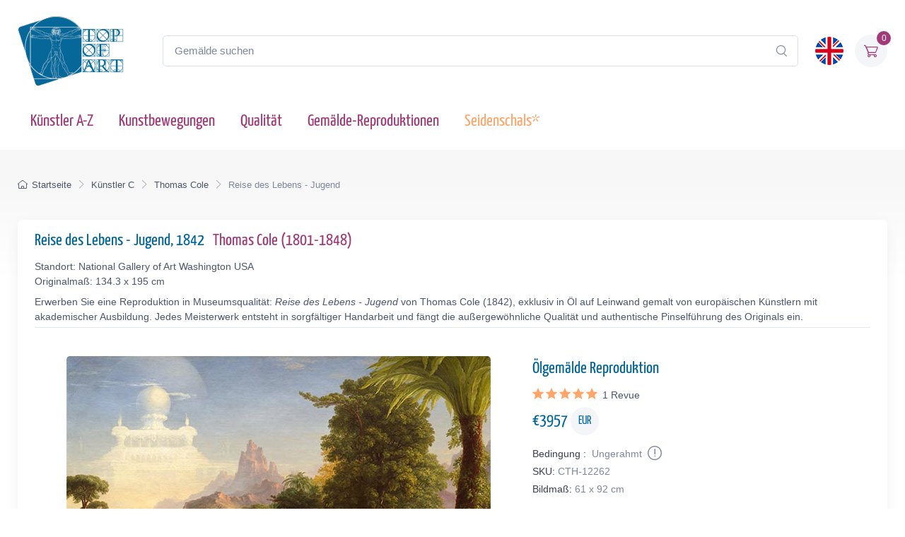

--- FILE ---
content_type: text/html; charset=utf-8
request_url: https://www.topofart.com/de/artists/Thomas-Cole/art-reproduction/12262/Lebensreise-Jugend.php
body_size: 14443
content:
<!DOCTYPE html>
<html lang="de"> <head>
<meta charset="utf-8"> 
<title>Reise des Lebens - Jugend | Thomas Cole | Gemälde-Reproduktion 12262 | TOPofART</title>
<meta name="description" content="Reise des Lebens - Jugend, 1842 von Thomas Cole – Gemälde-Reproduktion und Kunstdruck auf Leinwand 12262 bei TOPofART.com">
<meta name="robots" content="index, follow">
<link rel="canonical" href="https://www.topofart.com/de/artists/Thomas-Cole/art-reproduction/12262/Lebensreise-Jugend.php">
<link rel="alternate" hreflang="en" href="https://www.topofart.com/artists/Thomas-Cole/art-reproduction/12262/Voyage-of-Life-Youth.php">
<link rel="alternate" hreflang="de" href="https://www.topofart.com/de/artists/Thomas-Cole/art-reproduction/12262/Lebensreise-Jugend.php">
<link rel="alternate" hreflang="x-default" href="https://www.topofart.com/artists/Thomas-Cole/art-reproduction/12262/Voyage-of-Life-Youth.php">
<meta property="fb:app_id" content="258051434976076">
<meta property="og:image" content="https://cdn.topofart.com/images/artists/Thomas_Cole/paintings-wm/cole029.jpg">
<meta property="og:image:height" content="411">
<meta property="og:image:width" content="600">

<meta property="og:image:type" content="image/jpeg">
<meta property="og:type" content="product">
<meta property="og:title" content="Reise des Lebens - Jugend | Thomas Cole | Gemälde-Reproduktion">
<meta property="og:description" content="Reise des Lebens - Jugend, 1842 | Thomas Cole | Gemälde-Reproduktion bei TOPofART.com">
<meta property="og:url" content="https://www.topofart.com/de/artists/Thomas-Cole/art-reproduction/12262/Lebensreise-Jugend.php">
<meta property="og:site_name" content="TOPofART.com">
<meta property="product:price:amount" content="3957">
<meta property="product:price:currency" content="EUR">
<meta property="product:availability" content="instock">
<meta name="twitter:card" content="product">
<meta name="twitter:site" content="@TOPofARTcom">
<meta name="twitter:creator" content="@TOPofARTcom">
<meta name="twitter:title" content="Reise des Lebens - Jugend von Thomas Cole">
<meta name="twitter:description" content="Reise des Lebens - Jugend, 1842 | Thomas Cole | Gemälde-Reproduktion 12262 bei TOPofART.com">
<meta name="twitter:image" content="https://cdn.topofart.com/images/artists/Thomas_Cole/paintings-wm/cole029.jpg">
<meta name="twitter:data1" content="€3957 EUR">
<meta name="twitter:label1" content="PREIS">
<meta name="twitter:data2" content="61 x 92 cm (Gemälde-Reproduktion)">
<meta name="twitter:label2" content="FORMAT">
 <meta name="viewport" content="width=device-width, initial-scale=1">
<link rel="shortcut icon" href="https://cdn.topofart.com/favicon.ico"> <link href="https://cdn.topofart.com/img/apple-touch-icon.png" rel="apple-touch-icon">
<link rel="icon" type="image/png" sizes="16x16" href="https://cdn.topofart.com/img/favicon-16x16.png"> <link rel="icon" type="image/png" sizes="32x32" href="https://cdn.topofart.com/img/favicon-32x32.png">
<link rel="icon" type="image/png" sizes="48x48" href="https://cdn.topofart.com/img/favicon-48x48.png"> <link href="https://cdn.topofart.com/img/apple-touch-icon-152x152.png" rel="apple-touch-icon" sizes="152x152">
<link href="https://cdn.topofart.com/img/apple-touch-icon-167x167.png" rel="apple-touch-icon" sizes="167x167">
<link href="https://cdn.topofart.com/img/apple-touch-icon-180x180.png" rel="apple-touch-icon" sizes="180x180">
<link href="https://cdn.topofart.com/img/apple-touch-icon-120x120.png" rel="apple-touch-icon" sizes="120x120">
<link href="https://cdn.topofart.com/img/apple-touch-icon-76x76.png" rel="apple-touch-icon" sizes="76x76">
<link href="https://cdn.topofart.com/img/android-chrome-192x192.png" rel="icon" sizes="192x192">
<link href="https://cdn.topofart.com/img/android-chrome-512x512.png" rel="icon" sizes="512x512">
<link rel="preconnect" href="https://cdn.topofart.com" crossorigin>
<link rel="dns-prefetch" href="https://cdn.topofart.com">
<link rel="preload" href="https://cdn.topofart.com/topofart.css" as="style">
<link rel="preload" href="https://cdn.topofart.com/images/topofart-paintings-logo.png" as="image">
<link rel="stylesheet" media="screen" href="https://cdn.topofart.com/topofart.css">

 
</head>
  <!-- Body-->
  <body class="handheld-toolbar-enabled">

    <main class="page-wrapper">
      <!-- Navbar 3 Level (Light)-->
      <header class="shadow-sm">
        <!-- Remove "navbar-sticky" class to make navigation bar scrollable with the page.-->
        <div class="navbar-sticky bg-light">
          <div class="navbar navbar-expand-lg navbar-light">
            <div class="container">
            <div class="awe-logo">
            <a class="navbar-brand flex-shrink-0" href="https://www.topofart.com/de" title="TOPofART"><div class="awe-logo-img"></div></a>
            </div>
            
<form action="/de/search/" method="POST" name="simple_search_form" class="input-group d-none d-lg-flex mx-4">
    <input id="searchInput" class="form-control rounded-end pe-5" type="text" name="search_text" placeholder="Gemälde suchen">
    <button type="submit" class="btn-clear ci-search position-absolute top-50 end-0 translate-middle-y text-muted fs-base me-3" aria-label="Search"></button>
</form>
<div class="search-backdrop d-none" id="searchBackdrop" onclick="closeSearch()"></div>

<div class="search-container d-none" id="searchContainer">
    <div class="search-header position-relative w-100 p-3 d-flex justify-content-between align-items-center bg-white">
        <div class="flex-grow-1 me-3">
            <input id="searchInputModal" class="form-control form-control-lg" type="text" placeholder="suche nach Gemälden und Künstlern">
        </div>
        <button class="btn-close" onclick="closeSearch()"></button>
    </div>

    <div class="search-body">
        <div class="search-filters p-3 d-none d-lg-block border-end" style="width: 300px; overflow-y: auto;">
            <div class="filter-group mb-4">
                <h4 class="fs-5 text-blue">Künstler</h4>
                <div class="filter-options" id="artistFilters">
                </div>
                <div class="mt-2 d-none" id="artistShowMore">
                    <button class="alert btn-outline-secondary btn-sm p-1 small" onclick="toggleFilterOptions('artist')">
                        Mehr anzeigen
                    </button>
                </div>
            </div>

            <div class="filter-group mb-4">
                <h4 class="fs-5 text-blue">Museum</h4>
                <div class="filter-options" id="museumFilters">
                </div>
                <div class="mt-2 d-none" id="museumShowMore">
                    <button class="alert btn-outline-secondary btn-sm p-1 small" onclick="toggleFilterOptions('museum')">
                        Mehr anzeigen
                    </button>
                </div>
            </div>
        </div>

        <div class="results-container flex-grow-1 d-flex flex-column overflow-auto">
            <div id="resultsCount" class="text-muted small pt-4 pb-0 ps-4"></div>
            <div id="results" class="p-3"></div>
        </div>
    </div>
</div>

<script src="https://cdn.topofart.com/scripts/search-modal.js.php?lang=de" defer></script>     
              
              <div class="navbar-toolbar d-flex flex-shrink-0 align-items-center">
              
                <button class="navbar-toggler position-absolute start-50 translate-middle-x" type="button" data-bs-toggle="collapse" data-bs-target="#navbarCollapse" aria-label="Navbar Collapse"><span class="navbar-toggler-icon"></span></button>

<a href="https://www.topofart.com/artists/Thomas-Cole/art-reproduction/12262/Voyage-of-Life-Youth.php">
    <img class="rounded-circle sq-size-40" 
     src="https://cdn.topofart.com/ln/en/flag.png" 
     srcset="https://cdn.topofart.com/ln/en/flag.png 40w,
             https://cdn.topofart.com/ln/en/flag.png?width=60&height=60&enlarge=1 60w"
     sizes="40px"
     width="40" 
     height="40" 
     alt="Sprachflagge - Englisch">
    </a>                     
                <div class="navbar-tool ms-3"><a class="navbar-tool-icon-box bg-secondary text-red" href="https://www.topofart.com/de/shopping-cart/">              
<span class="navbar-tool-label">0</span><i class="navbar-tool-icon ci-cart"></i></a>
                </div>
              </div>
            </div>
          </div>
          <div class="navbar navbar-expand-lg navbar-light navbar-stuck-menu mt-n2 pt-0 pb-2">
            <div class="container">
                <!-- Search-->                                          
                <form action="/de/search/" method="POST" class="input-group d-lg-none my-3">
                <input id="searchInputMobile" class="form-control rounded-end pe-5" type="text" name="search_text" placeholder="Gemälde suchen">
                <button type="submit" class="btn-clear ci-search position-absolute top-50 end-0 translate-middle-y text-muted fs-base me-3" aria-label="Search"></button>
                </form>            
              <div class="collapse navbar-collapse" id="navbarCollapse">

                <!-- Primary menu-->
                <ul class="navbar-nav">
                  <li><a class="nav-link text-red" href="https://www.topofart.com/de/artists-a-z.php">Künstler A-Z</a>
                  </li>                
                  <li><a class="nav-link text-red" href="https://www.topofart.com/de/art-styles.php">Kunstbewegungen</a>
                  </li>
                  <li><a class="nav-link text-red" href="https://www.topofart.com/de/quality-samples.php?page=1">Qualität</a>
                  </li>
                                 
                  <li class="nav-item dropdown"><div class="nav-link dropdown-toggle pe-yes text-red" data-bs-toggle="dropdown" data-bs-auto-close="outside">Gemälde-Reproduktionen</div>
                    <div class="dropdown-menu px-2 pb-4">
                      <div class="d-flex flex-wrap flex-sm-nowrap">
                        <div class="mega-dropdown-column pt-3 pt-sm-4 px-2 px-lg-3">
                          <div class="widget widget-links">
                            <p class="fs-sm mb-2">Index der neuesten hinzugefügter Gemälden in unserem Katalog</p>
                            <ul class="widget-list">
                              <li class="widget-list-item mb-1"><a class="h4 text-red" href="https://www.topofart.com/de/new-art-reproductions.php">Neue Kunstreproduktionen</a></li>
                            </ul>
                          </div>
                        </div>
                        <div class="mega-dropdown-column pt-4 px-2 px-lg-3">
                          <div class="widget widget-links">
                            <p class="fs-sm mb-2">Die beliebtesten Gemälde Reproduktionen</p>
                            <ul class="widget-list">
                              <li class="widget-list-item mb-1"><a class="h4 text-red" href="https://www.topofart.com/de/top-100-art-reproductions.php">Top 100 Gemälden</a></li>
                            </ul>
                          </div>
                        </div>
                        <div class="mega-dropdown-column pt-4 px-2 px-lg-3">
                          <div class="widget widget-links">
                            <p class="fs-sm mb-2">Professionelle Tipps und Methoden zum Einrahmen von Kunstwerken</p>
                            <ul class="widget-list">
                              <li class="widget-list-item mb-1"><a class="h4 text-red" href="https://www.topofart.com/de/framed-art-reproductions.php">Einrahmen von Gemälden</a></li>
                            </ul>
                          </div>
                        </div>
                      </div>
                    </div>
                  </li>               
                                  
                  <li><a class="nav-link text-orange" href="https://www.topofart.com/de/scarves-list.php" title="Seidenschals von berühmten Gemälden" data-bs-auto-close="outside">Seidenschals*</a>
                  </li>

                </ul>
              </div>
            </div>
          </div>
        </div>
      </header>
<script type="application/ld+json">
{
  "@context": "https://schema.org",
  "@type": "BreadcrumbList",
  "itemListElement": [{
    "@type": "ListItem",
    "position": 1,
    "name": "Startseite",
    "item": "https://www.topofart.com/de"
  },{
    "@type": "ListItem",
    "position": 2,
    "name": "Künstler C",
    "item": "https://www.topofart.com/de/artists/alphabet/C"
  },{
    "@type": "ListItem",
    "position": 3,
    "name": "Thomas Cole",
    "item": "https://www.topofart.com/de/artists/Thomas-Cole/"
  },{
    "@type": "ListItem",
    "position": 4,
    "name": "Reise des Lebens - Jugend",
    "item": "https://www.topofart.com/de/artists/Thomas-Cole/art-reproduction/12262/Lebensreise-Jugend.php"
  }]
}
</script><script>
var frameWdth = 0;
var matWdth = 0;
var frameName = "unframed";
var matName = "unframed";
var frame_id = 0;
var mat_id = 0;
var framePrice = 0;
var matPrice = 0;
var frameType = 0;
var matType = 0;
var frmBrdr = 60;
var frmWdth = 400;
var frmHght = 274;

var currencies = {"EUR":{"rate":1,"symbol":"\u20ac","code":"EUR","size":1,"scode":" cm","fullcode":" centimeters","shortcode":" cm","methods":["card","ideal","bancontact","eps","p24"]},"GBP":{"rate":0.86680000000000001,"symbol":"\u00a3","code":"GBP","size":1,"scode":" cm","fullcode":" centimeters","shortcode":" cm","methods":["card"]},"USD":{"rate":1.1651,"symbol":"$","code":"USD","size":2.54,"scode":" in","fullcode":" inches","shortcode":"\"","methods":["card"]},"USDALL":{"rate":1.1651,"symbol":"$","code":"USD","size":1,"scode":" cm","fullcode":" centimeters","shortcode":" cm","methods":["card"]}};
var current_currency = 'EUR';

var allPaintingData = new Array();
allPaintingData['hand'] = {
    'max_d' : 360,
    'def_w' : 92,
    'def_h' : 61,
    'pCoeff' : 1.5081967213115,
    'add_w' : 0.254,
    'add_h' : 0.16841304347826,
    'new_width' : 92,
    'new_height' : 61
}
allPaintingData['print'] = {
    'max_d' : 105,
    'def_w' : 55,
    'def_h' : 37.6,
    'pCoeff' : 1.4627659574468,
    'add_w' : 0.254,
    'add_h' : 0.17364363636364,
    'new_width' : 55,
    'new_height' : 37.6
};
var thumbnail = "https://cdn.topofart.com/images/artists/Thomas_Cole/paintings-lg/cole029.jpg";
var shippingText1 = "Erstellungszeit: 2-3 tagen";
var shippingText2 = "Erstellungszeit: 7-8 tagen";
var unfrmText1 = "Ungerahmt";
var unfrmText2 = "Eingerahmt";

var hand_price = 3957;
var price = 0;
var price_for_square = 0.02772;


var for_frame_hand = "yes";
var framing_hand = "0";

var for_frame = "yes";
var framing = "yes";

var can_aged = 'yes';
var selected_type = 'hand';
var server_path = '';
var image_path = 'https://www.topofart.com';
var cdn_path = 'https://cdn.topofart.com';
var txt_not_selected = "nicht gewählt";
</script><div class="page-title-overlap bg-grey pt-4">
        <div class="container d-lg-flex justify-content-between py-2 py-lg-3 d-none d-sm-none">
            <nav aria-label="breadcrumb">
              <ol class="breadcrumb breadcrumb-dark flex-lg-nowrap justify-content-center justify-content-lg-start">
                <li class="breadcrumb-item"><a class="text-nowrap" href="https://www.topofart.com/de"><i class="ci-home"></i>Startseite</a></li>
                <li class="breadcrumb-item text-nowrap"><a href="https://www.topofart.com/de/artists/alphabet/C">Künstler C</a></li>
                <li class="breadcrumb-item text-nowrap"><a href="https://www.topofart.com/de/artists/Thomas-Cole/">Thomas Cole</a></li>
                <li class="breadcrumb-item text-nowrap active" aria-current="page">Reise des Lebens - Jugend</li>
              </ol>
            </nav>      
        </div>
      </div><div class="container">
        <!-- Gallery + details-->
        <div class="bg-light shadow-lg rounded-3 px-4 py-3 mb-5">       
          <div class="border-bottom pb-1 mb-3 fs-sm">
            <h1 class="h4 text-blue">Reise des Lebens - Jugend, 1842 <a href="https://www.topofart.com/de/artists/Thomas-Cole/" class="ms-2">Thomas Cole  (1801-1848)</a></h1>
            Standort: National Gallery of Art Washington USA<br>Originalmaß: 134.3 x 195 cm<p class="fs-sm mb-0 mt-2">Erwerben Sie eine Reproduktion in Museumsqualität: <em>Reise des Lebens - Jugend</em> von Thomas Cole (1842), exklusiv in Öl auf Leinwand gemalt von europäischen Künstlern mit akademischer Ausbildung. Jedes Meisterwerk entsteht in sorgfältiger Handarbeit und fängt die außergewöhnliche Qualität und authentische Pinselführung des Originals ein.</p></div>               
          <div class="px-lg-3">
            <div class="row">           
              <!-- Product gallery-->
              <div class="col-lg-7 pt-lg-4"><picture><source type="image/webp" srcset="https://cdn.topofart.com/images/artists/Thomas_Cole/paintings-wm/cole029.jpg"><source type="image/jpeg" srcset="https://cdn.topofart.com/images/artists/Thomas_Cole/paintings-wm/cole029.jpg"><img class="rounded-2 mx-auto d-block mb-5 max-dim-800" src="https://cdn.topofart.com/images/artists/Thomas_Cole/paintings-wm/cole029.jpg" width="600" height="411" loading="eager" fetchpriority="high" alt="Reise des Lebens - Jugend, 1842 | Thomas Cole" title="Thomas Cole | Reise des Lebens - Jugend, 1842"></picture>
<div class="d-none d-sm-block mb-8"></div><script type="application/ld+json">
        {
          "@context": "https://schema.org",
          "@type": "VideoObject",
          "name": "Die Meisterwerke von Thomas Cole neu erschaffen: Video zu TOPofARTs Reproduktionen in Museumsqualität",
          "description": "Das Video zeigt den Prozess der Handmalerei eines Meisterwerks von Thomas Cole mit äußerster Präzision und Liebe zum Detail.",
          "thumbnailUrl": [
            "https://cdn.topofart.com/images/vimeo/375076368.jpg"
          ],
          "uploadDate": "2020-05-15 15:50:43:00+02:00",
          "duration": "PT5M15S",
          "embedUrl": "https://player.vimeo.com/video/375076368",
          "width": "1920",
          "height": "1080"   
        }
        </script>

    <div class="gallery mx-auto d-block mb-5" style="width: 97%;">
    
    <vimeo-embed>
      <img class="rounded-2 lazyload" src="https://cdn.topofart.com/images/vimeo/375076368.jpg" width="640" height="360" alt="Die Meisterwerke von Thomas Cole neu erschaffen: Video zu TOPofARTs Reproduktionen in Museumsqualität">
      <iframe class="border-0" src="" data-src="https://player.vimeo.com/video/375076368" width="640" height="360" allow="autoplay; fullscreen; picture-in-picture" title="Die Meisterwerke von Thomas Cole neu erschaffen: Video zu TOPofARTs Reproduktionen in Museumsqualität"></iframe>
      <button aria-label="Play Video"></button>
    </vimeo-embed> 
      
    <h2 class="fs-5 text-blue mb-0 mt-2">Die Meisterwerke von Thomas Cole neu erschaffen: Video zu TOPofARTs Reproduktionen in Museumsqualität</h2>
    <p class="fs-sm lh-2">Das Video zeigt den Prozess der Handmalerei eines Meisterwerks von Thomas Cole mit äußerster Präzision und Liebe zum Detail.</p>
    </div></div>
              <!-- Product details-->
              <div class="col-lg-5 pt-4 pt-lg-4">
                <div class="product-details ms-auto pb-3"><h2 class="h4 text-blue mb-2">Ölgemälde Reproduktion</h2>
                  <div class="d-flex justify-content-between align-items-center mb-2"><div class="pe-yes" onclick="document.location+='#reviews';return false;" data-scroll><div class="star-rating"><div class="star"><i class="star-rating-icon ci-star-filled active"></i><i class="star-rating-icon ci-star-filled active"></i><i class="star-rating-icon ci-star-filled active"></i><i class="star-rating-icon ci-star-filled active"></i><i class="star-rating-icon ci-star-filled active"></i><span class="d-inline-block fs-sm text-body align-middle mt-1 ms-1"><span>1</span> Revue</span></div></div></div></div><script type="application/ld+json">
  {
    "@context": "https://schema.org/",
    "@type": "Product",
    "name": "Reise des Lebens - Jugend, 1842 von Thomas Cole",
    "image": "https://cdn.topofart.com/images/artists/Thomas_Cole/paintings-wm/cole029.jpg",
    "description": "Gemälde Titel: Reise des Lebens - Jugend, 1842 | Künstler: Thomas Cole | Kunst-Reproduktion",
    "brand": {
      "@type": "Brand",
      "name": "TOPofART"
    },  "aggregateRating": {
      "@type": "AggregateRating",
      "ratingValue": "5.00",
      "bestRating": "5",
      "worstRating": "1",
      "ratingCount": "1"
    },
    "review": [
  {
        "@type": "Review",
        "reviewBody": "I ordered the Thomas Cole 19th century masterpieces, &#39;The Voyage of Life&#39;, a quartet of art beautifully displayed at the National Gallery of Art in Wash DC. What a wonderful job Mike did in producing these works with TopofArt&#39;s giclee on artist-grade canvas process. Moreover, if customer service is important to you, you&#39;ll find Mike to be best-of- Read more about review stating TopofArt: BestofClassclass, too! My only regret is that I wasn&#39;t able to score Mike with six-stars due to survey limitations!",
        "author": {
          "@type": "Person",
          "name": "DL V."
        },
        "datePublished": "2020-01-14 11:18:18",
        "reviewRating": {
          "@type": "Rating",
          "ratingValue": "5",     
          "bestRating": "5",
          "worstRating": "1"
        }
      }
    ],  
    "sku": "CTH-12262",
    "mpn": "CTH-12262",
    "material": "Oil on Canvas",
    "offers": {
      "@type": "Offer",
      "category": "Ölgemälde Reproduktion",   
      "url": "https://www.topofart.com/de/artists/Thomas-Cole/art-reproduction/12262/Lebensreise-Jugend.php",
      "priceCurrency": "EUR",
      "price": "3957",
      "availability": "https://schema.org/InStock",
      "itemCondition": "https://schema.org/NewCondition",

          "shippingDetails": {
          "@type": "OfferShippingDetails",
          "shippingRate": {
            "@type": "MonetaryAmount",
            "value": 0.00,
            "currency": "EUR"
          },
          "shippingDestination": {
            "@type": "DefinedRegion",
            "addressCountry": "de"
          },
          "deliveryTime": {
            "@type": "ShippingDeliveryTime",
            "handlingTime": {
              "@type": "QuantitativeValue",
              "minValue": 2,
              "maxValue": 7,
              "unitCode": "DAY"
            },
            "transitTime": {
              "@type": "QuantitativeValue",
              "minValue": 10,
              "maxValue": 15,
              "unitCode": "DAY"
            }
          }
        },

         "hasMerchantReturnPolicy": {
          "@type": "MerchantReturnPolicy",
          "applicableCountry": "de",
          "returnPolicyCategory": "https://schema.org/MerchantReturnFiniteReturnWindow",
          "merchantReturnDays": 14,
          "returnMethod": "https://schema.org/ReturnByMail",
          "returnFees": "ReturnFeesCustomerResponsibility",
          "sameAs": "https://www.topofart.com/de/return-policy.php"
        }  
  }    
 }
}
  </script><div class="mb-3"><span class="h4 fw-normal text-blue me-1">€<span id="infoPrice_hand">3957.00</span> <span class="circle"><span class="fs-6 secondary circle-content">EUR</span></span></span></div>   
    
  <!-- Modal markup -->
  <div class="modal" id="condition" tabindex="-1" role="dialog">
    <div class="modal-dialog" role="document">
      <div class="modal-content">
        <div class="modal-header">
          <h4 class="modal-title">
Bedingung
: 
Ungerahmt
</h4>
          <button type="button" class="btn-close" data-bs-dismiss="modal" aria-label="Close"></button>
        </div>
        <div class="modal-body fs-sm">
  
Wir rahmen nur Leinwanddrucke ein, keine Ölgemälde.<br>
Es gibt einen guten Grund, die Ölbilder nicht einzurahmen.<br>
Die handgemalten Ölgemälde sind teure Produkte und das Risiko von Beschädigungen beim Transport eines auf einen Rahmen gespannten Gemäldes ist zu hoch.<br>
Sie können sich das Risiko vorstellen, das Gemälde zu beschädigen und zu zerbrechen, wenn es auf einen Rahmen gespannt wird.<br>
Der zweite Grund sind die Versandkosten der gerahmten Gemälde und die Transportbeschränkungen der großen Sendungen.<br>
Manchmal gehen die Versandkosten über den Preis des Gemäldes selbst hinaus.<br><br>
*Wir versenden unsere Ölbilder gerollt. Sie können Ihre Leinwand in Ihrem örtlichen Rahmengeschäft aufspannen und rahmen.

        </div>
      </div>
    </div>
  </div>

                    <div class="fs-sm mb-1"><span class="text-heading fw-medium me-1">
Bedingung
:</span><span class="text-muted" id="Condition">
Ungerahmt
<a class="nav-link-style fs-sm text-success" href="#condition" aria-label="Painting Condition" data-bs-toggle="modal"><i class="ci-announcement text-muted lead align-middle mt-n1 ms-1"></i></a></span></div>            
                    <div class="fs-sm mb-1"><span class="text-heading fw-medium me-1">SKU:</span><span class="text-muted" id="SKU">CTH-12262</span></div>
            <div class="fs-sm mb-4"><span class="text-heading fw-medium me-1">Bildmaß:</span><span class="text-muted" id="infoSize_hand"></span></div><div id="dtlsTp_hand"></div><div class="list-group" id="div_details_hand"> 
      <div><label class="selector btn-outline-secondary d-block w-100 mb-2"><input class="form-check-input me-2" type="radio" name="pprice" checked="checked" value="0" onclick="stSldrVl_hand(0)"><span>61.0 x 92.0 cm - €3957</span></label><input type="hidden" name="p_sig_0" id="p_sig_0" value="CTH-12262-12047"><input type="hidden" name="p_h_0" id="p_h_0" value="61"><input type="hidden" name="p_w_0" id="p_w_0" value="92"><input type="hidden" name="p_p_0" id="p_p_0" value="3957"><p class="card-text fs-sm text-muted mb-4">Wenn Sie eine andere Größe als die angebotene wünschen <a href="https://www.topofart.com/contact.php" aria-label="Contact us"><i class="ci-mail lead align-middle mt-n1 me-2"></i></a></p>
  <form id="hand_shopping_cart" name="shopping_cart" action="https://www.topofart.com/de/shopping-cart/" method="post">
      <input type="hidden" name="u_id" value="a7acb424cd1b5c2e3d3bf668813cf059">
      <input type="hidden" name="med" value="1">
      <input type="hidden" name="art_id" value="256">
      <input type="hidden" name="p_id" value="12262">
      <input type="hidden" name="w" value="92">
      <input type="hidden" name="h" value="61">
      <input type="hidden" name="p" value="0">
      <input type="hidden" name="f1" value="0">
      <input type="hidden" name="f2" value="0"></form><div class="mb-3 d-flex align-items-center">
    <a class="btn btn-primary btn-shadow d-block w-100 fs-4" href="#stop" data-bs-toggle="modal">Ölgemälde €<span id="infoTotal_hand">3957</span><i class="ci-cart fs-lg ms-2 me-2"></i>in den Warenkorb</a></div>
<div class="modal" id="stop" tabindex="-1" role="dialog">
  <div class="modal-dialog" role="document">
    <div class="modal-content">
      <div class="modal-header">
        <h4 class="modal-title">Liebe Kunden</h4>
        <button type="button" class="btn-close" data-bs-dismiss="modal" aria-label="Close"></button>
      </div>
      <div class="modal-body fs-sm">

Aufgrund mehrerer größerer Projekte sind wir mit einer überwältigenden Arbeitsbelastung konfrontiert. Um eine rechtzeitige Lieferung zu gewährleisten, setzen wir vorübergehend neue Aufträge für Ölgemälde-Reproduktionen aus.<br><br>Wir sind zutiefst gedemütigt von dem Vertrauen und der Begeisterung, die unsere Kunden in unsere Kreationen setzen. Dies hat zu einem sprunghaften Anstieg der Nachfrage nach unseren Dienstleistungen geführt. Wir entschuldigen uns aufrichtig für die Unannehmlichkeiten, die durch diese vorübergehende Unterbrechung entstanden sind und danken Ihnen für Ihre Unterstützung.<br><br>Bitte verwenden Sie das Formular, um Ihre Anfrage zu übermitteln. Wir werden Ihre Anfrage prüfen und Ihnen mitteilen, ob wir Ihren Auftrag in unserem Zeitplan unterbringen können.<br>Wir freuen uns darauf, unser komplettes Serviceangebot wieder aufzunehmen und Ihnen weiterhin die außergewöhnliche Qualität zu liefern, die Sie von uns erwarten. 


    <form method="POST" action="#" id="requestform">
    <input type="hidden" id="ip" name="ip" value="18.216.88.176">
    <label for="paintingname"></label>
    <input type="text" readonly class="h5 form-control-plaintext text-blue alert alert-accent mb-0" name="paintingname" id="paintingname" value="CTH-12262 - Reise des Lebens - Jugend, 1842">

    <div class="mb-0 mt-0">
      <label for="yourname" class="form-label"></label>
      <input class="form-control" type="text" name="yourname" id="yourname" placeholder="Ihr Name" required>
      <div class="valid-feedback">Looks good!</div>
    </div>

<div class="mb-0">
  <label for="youremail" class="form-label"></label>
  <input class="form-control" type="email" name="youremail" id="youremail" placeholder="Ihre E-Mail" required>
</div>

<div class="mb-3">
  <label for="paintingrequest" class="form-label"></label>
  <textarea class="form-control" name="paintingrequest" id="paintingrequest" rows="4" placeholder="Ihre Anfrage" required></textarea>
</div>

<input type="hidden" id="formKey" name="formKey" value="005b71cb33c5dc588d192fbb39d23338">
  
  <button class="btn btn-primary btn-shadow" type="submit">Submit</button>
</form>

<script>
var encodedUrl = "aHR0cHM6Ly93d3cudG9wb2ZhcnQuY29tL3BhaW50aW5nLXJlcXVlc3QucGhw";
var decodedUrl = atob(encodedUrl); // Decode the URL

document.getElementById("requestform").action = decodedUrl;
</script>

      </div>
    </div>
  </div>
</div>
    <div class="mb-3 d-flex align-items-center">
    <a href="https://www.topartprint.com/de/artists/Thomas-Cole/art-print/12262/Lebensreise-Jugend.php" title="Bestellen Sie einen Kunstdruck von Reise des Lebens - Jugend, 1842 von Thomas Cole bei TopArtPrint" class="btn btn-secondary btn-shadow d-block w-100 fs-4">Kunstdruck €57.32 | Anpassen & Kaufen</a></div><!-- Product panels-->
                    <div class="accordion mb-4" id="productPanels">
                      <div class="accordion-item">
                        <h3 class="accordion-header"><a class="accordion-button fs-5 text-blue" href="#paintingInfo" role="button" data-bs-toggle="collapse" aria-expanded="true" aria-controls="paintingInfo"><i class="ci-announcement text-blue lead align-middle mt-n1 me-2"></i>Beschreibung</a></h3>
                        <div class="accordion-collapse collapse show" id="paintingInfo" data-bs-parent="#productPanels">
                          <div class="accordion-body fs-sm lh-2">
                                  
                              <i class="ci-check-circle text-success lead align-middle mt-n1 me-2"></i>Vollständig handbemalt<br>
                <i class="ci-check-circle text-success lead align-middle mt-n1 me-2"></i>Gemalt von europäischen Künstlern mit akademischer Ausbildung<br>
                <i class="ci-check-circle text-success lead align-middle mt-n1 me-2"></i>Museumsqualität<br>
                <i class="ci-check-circle text-success lead align-middle mt-n1 me-2"></i>+ 4 cm Spielraum zum Dehnen<br>
                <span id="shpngTme_hand"><i class="ci-check-circle text-success lead align-middle mt-n1 me-2"></i>Erstellungszeit: 8-9 Wochen</span><br>                         
                
  <!-- Modal markup -->
  <div class="modal" id="free-ship" tabindex="-1" role="dialog">
    <div class="modal-dialog" role="document">
      <div class="modal-content">
        <div class="modal-header">
          <h4 class="modal-title">Versandoptionen</h4>
          <button type="button" class="btn-close" data-bs-dismiss="modal" aria-label="Close"></button>
        </div>
        <div class="modal-body fs-sm">
          Weltweit Kostenlos Standardversand (15-25 Arbeitstage) <strong>$0.00 USD</strong><br><br>DHL (2-4 Arbeitstage)<br><br>Der Preis einer Lieferung mit Priorität oder einer Expresslieferung hängt vom Gewicht, vom Volumen und vom Bestimmungsort der Sendung ab. Sie können die Versandkosten der Bestellung auf dem Bildschirm des Warenkorbes nachprüfen.
        </div>
      </div>
    </div>
  </div>
  <a class="nav-link-style fs-sm text-success" href="#free-ship" data-bs-toggle="modal"><i class="ci-delivery text-success lead align-middle mt-n1 me-2"></i>Kostenloser Versand!</a>


                          </div>
                        </div>
                      </div>
                      <div class="accordion-item">
                        <h3 class="accordion-header"><a class="accordion-button collapsed fs-5 text-blue" href="#creationProcess" role="button" data-bs-toggle="collapse" aria-expanded="true" aria-controls="creationProcess"><i class="ci-image text-blue lead align-middle mt-n1 me-2"></i>Erstellungsprozess</a></h3>
                        <div class="accordion-collapse collapse" id="creationProcess" data-bs-parent="#productPanels">
                          <div class="accordion-body fs-sm">
  <p>Wir schaffen unsere Gemälde in Museumsqualität und unter Berücksichtigung höchster akademischer Standards. Die Gemälde-Reproduktion wird vollständig mit Ölfarben auf eine leere Leinwand gemalt. Wir fügen zusätzlich 4 cm leeren Abstand über die angebotene Gröβe hinzu, welche für strecken der Leinwand auf den Keilrahmen benutzt werden.<br><br>Die Schaffung Ihrer <strong>Thomas Cole</strong> nimmt Zeit in Anspruch. Das Bild sollte nicht zu schnell gemalt werden, man sollte keinen Fristen hinterherjagen. Das Bild benötigt Zeit, um hohe Qualität und Detailtreue zu erreichen, sowie um vollständig versandbereit zu trocknen. Abhängig vom Aufwand, von der Detailgetreue und Bildgröße, brauchen wir <strong>8-9</strong> Wochen, um das Bild fertig zu stellen.<br>Wenn eine Änderung in Bezug auf die Frist notwendig sein sollte, oder sollte Ihre Bestellung in einer für uns äuβerst belebten Periode aufgegeben werden, werden wir Sie per E-Mail über die, von uns für Ihre Reproduktion gebrauchte Zeit, informiert.<br><br>Wir rahmen unsere Ölgemälde-Reproduktionen nicht ein. Die Ölgemälde sind ein kostenaufwendiges Produkt, und die Gefahr einer Beschädigung eines im Rahmen gespannten Gemäldes während des Transportes ist äuβerst hoch.<br>Außerdem gibt es postalische Beschränkungen bezüglich der Größe der Sendung.<br>Darüber hinaus kann der Versandpreis aufgrund der Abmessungen der gespannten Leinwand den Preis des Produkts selbst übersteigen.<br><br>Sie können Ihr Gemälde in Ihrem örtlichen Rahmengeschäft aufspannen und einrahmen.</p>
                          </div>
                        </div>
                      </div>                    
                      <div class="accordion-item">
                        <h3 class="accordion-header"><a class="accordion-button collapsed fs-5 text-blue" href="#shippingOptions" role="button" data-bs-toggle="collapse" aria-expanded="true" aria-controls="shippingOptions"><i class="ci-delivery text-blue lead align-middle mt-n1 me-2"></i>Versand</a></h3>
                        <div class="accordion-collapse collapse" id="shippingOptions" data-bs-parent="#productPanels">
                          <div class="accordion-body fs-sm">
  <p>Sobald das Gemälde <strong>Reise des Lebens - Jugend</strong> fertig und trocken ist, wird es an Ihre Lieferadresse versendet.<br><br>Wir bieten kostenlosen Versand sowie kostenpflichtige Express-Transportdienste an.<br><br>Die Leinwand es eingerollt, in einem festen und sicheren Versandrohr. Sie können den Versandpreis mit dem Tool <a class="badge bg-primary pt-1 fs-sm" href="/de/shopping-cart/">Geschätzte Steuern und Versandgebühren</a> überprüfen.</p>
                          </div>
                        </div>
                      </div>
                      <div class="accordion-item">
                        <h3 class="accordion-header"><a class="accordion-button collapsed fs-5 text-blue" href="#museumQuality" role="button" data-bs-toggle="collapse" aria-expanded="true" aria-controls="museumQuality"><i class="ci-target text-blue fs-lg align-middle mt-n1 me-2"></i>Museumsqualität</a></h3>
                        <div class="accordion-collapse collapse" id="museumQuality" data-bs-parent="#productPanels">
                          <div class="accordion-body fs-sm">
  <div class="flags">                       
  <div class="bg-20_years"></div><span> Über 20 Jahre Erfahrung</span>
  </div>
  <div class="flags mb-3">                      
  <div class="bg-museum_quality"></div><span> Nur Museumsqualität</span>
  </div>                    
  <p>TOPofART Gemälden stellen wir nur mit Museumsqualität her. Unsere Künstler mit akademischer Ausbildung lassen keine Kompromisse in Bezug auf die Qualität und der Detailtreue des bestellten Gemäldes zu. Wir pflegen keine Zusammenarbeit und werden nie eine solche mit Ateliers mit niedriger Qualität aus dem Fernen Osten zulassen. Wir sind in Europa ansässig, und Qualität ist unsere leitende Priorität.</p>
                          </div>
                        </div>
                      </div></div></div></div><div id="div_frame_hand" style="display: none;"><div class="topart_46"><div id="slFrmDiv_unframed_hand" class="topart_47">
          <div class="topart_48">
            <p onclick="selectFrame('unframed', 0, 0); infoFrame(0, 0);"><img id="slFrmImg_unframed_hand" src="https://cdn.topofart.com/img/icon-svg/unchecked.svg" width="16" height="16" alt="unselektierten"></p>
        </div>
        </div></div></div><div id="div_mat_hand" style="display: none;">
        <div class="topart_46">            
      <div id="slMatDiv_unframed_hand">
            <p onclick="selectMat('unframed', 0, 0); infoMat(0, 0);"><img id="slMatImg_unframed_hand" src="https://cdn.topofart.com/img/icon-svg/unchecked.svg" width="16" height="16" alt="unselektierten"></p>
        </div>
    </div></div>
      <div class="cleaner"></div></div>
              </div>
            </div>
          </div>
        </div>
<div class="my-lg-3 py-4 bg-light shadow-lg rounded-3" id="reviews">
<div class="container pt-md-2">
  <div class="row pb-3">          
            <div class="col-lg-4 col-md-5">
              <h2 class="h4 text-blue mb-4">1 Reviews</h2>
              <div class="star-rating me-2"><i class="star-rating-icon ci-star-filled active"></i><i class="star-rating-icon ci-star-filled active"></i><i class="star-rating-icon ci-star-filled active"></i><i class="star-rating-icon ci-star-filled active"></i><i class="star-rating-icon ci-star-filled active"></i><span class="d-inline-block fs-sm text-body align-middle mt-1 ms-1"><span>1</span> Revue</span></div>
              <p class="pt-3 fs-sm text-muted">5.00 Gesamtbewertung</p>
            </div>
            <div class="col-lg-8 col-md-7">
            
              <div class="d-flex align-items-center mb-2">
                <div class="text-nowrap me-3"><span class="d-inline-block align-middle text-muted">5</span><i class="ci-star-filled fs-xs ms-1"></i></div>
                <div class="w-100">
                  <div class="progress" style="height: 4px;">
                    <div class="progress-bar bg-success" role="progressbar" aria-label="5" style="width: 100%;" aria-valuenow="100" aria-valuemin="0" aria-valuemax="100"></div>
                  </div>
                </div><span class="text-muted ms-3">1</span>
              </div>
              
              <div class="d-flex align-items-center mb-2">
                <div class="text-nowrap me-3"><span class="d-inline-block align-middle text-muted">4</span><i class="ci-star-filled fs-xs ms-1"></i></div>
                <div class="w-100">
                  <div class="progress" style="height: 4px;">
                    <div class="progress-bar" role="progressbar" aria-label="4" style="width: 0%; background-color: #a7e453;" aria-valuenow="0" aria-valuemin="0" aria-valuemax="100"></div>
                  </div>
                </div><span class="text-muted ms-3">0</span>
              </div>
              
              <div class="d-flex align-items-center mb-2">
                <div class="text-nowrap me-3"><span class="d-inline-block align-middle text-muted">3</span><i class="ci-star-filled fs-xs ms-1"></i></div>
                <div class="w-100">
                  <div class="progress" style="height: 4px;">
                    <div class="progress-bar" role="progressbar" aria-label="3" style="width: 0%; background-color: #ffda75;" aria-valuenow="0" aria-valuemin="0" aria-valuemax="100"></div>
                  </div>
                </div><span class="text-muted ms-3">0</span>
              </div>
              
              <div class="d-flex align-items-center mb-2">
                <div class="text-nowrap me-3"><span class="d-inline-block align-middle text-muted">2</span><i class="ci-star-filled fs-xs ms-1"></i></div>
                <div class="w-100">
                  <div class="progress" style="height: 4px;">
                    <div class="progress-bar" role="progressbar" aria-label="2" style="width: 0%; background-color: #fea569;" aria-valuenow="0" aria-valuemin="0" aria-valuemax="100"></div>
                  </div>
                </div><span class="text-muted ms-3">0</span>
              </div>
              
              <div class="d-flex align-items-center">
                <div class="text-nowrap me-3"><span class="d-inline-block align-middle text-muted">1</span><i class="ci-star-filled fs-xs ms-1"></i></div>
                <div class="w-100">
                  <div class="progress" style="height: 4px;">
                    <div class="progress-bar bg-danger" role="progressbar" aria-label="1" style="width: 0%;" aria-valuenow="0" aria-valuemin="0" aria-valuemax="100"></div>
                  </div>
                </div><span class="text-muted ms-3">0</span>
              </div>
            </div>
          </div>
          <hr class="mt-4 mb-5"><div class="row">
















<div class="cmtx_success_ajax"></div>
<div class="cmtx_error_ajax"></div>


<div class="col-md-12 col-sm-6">
<div class="cmtx_height_below_sort_and_topic"></div><div class="cmtx_average_rating_block"></div><div class="cmtx_pagination_block_top"></div><div class="cmtx_social_block"></div><div class="cmtx_height_above_comment_boxes"></div><div class="product-review pb-4 mb-4 border-bottom" id="cmtx_perm_689"><div class="d-flex mb-3"><div class="d-flex align-items-center me-4 pe-2"><img src="https://cdn.topofart.com/images/avatar-rev.png" width="48" height="49" alt="User Avatar" title="Avatar"><div class="ps-3"><span class="fs-sm mb-0 me-2"><strong>DL V.</strong></span><span class="badge bg-info pt-1">Verified Reviewer</span><br><div class="fs-ms text-muted">14th January 2020 11:18am</div></div></div></div><div style="margin-left:51px;"><div class="star-rating"><i class="star-rating-icon ci-star-filled active"></i><i class="star-rating-icon ci-star-filled active"></i><i class="star-rating-icon ci-star-filled active"></i><i class="star-rating-icon ci-star-filled active"></i><i class="star-rating-icon ci-star-filled active"></i></div><div class="cmtx_height_above_comment_text"></div><div class="fs-md mb-2">I ordered the Thomas Cole 19th century masterpieces, &#39;The Voyage of Life&#39;, a quartet of art beautifully displayed at the National Gallery of Art in Wash DC. What a wonderful job Mike did in producing these works with TopofArt&#39;s giclee on artist-grade canvas process. Moreover, if customer service is important to you, you&#39;ll find Mike to be best-of- Read more about review stating TopofArt: BestofClassclass, too! My only regret is that I wasn&#39;t able to score Mike with six-stars due to survey limitations!</div><div class="cmtx_height_below_comment_text"></div><div class="cmtx_buttons_block"></div></div></div><div class="cmtx_height_below_comment_boxes"></div><div class="cmtx_rss_block"></div><div class="cmtx_pagination_block_bottom"></div><div class="cmtx_page_number_block"><span class="cmtx_page_number_text"></span></div><div class="cmtx_divider"></div>
</div></div></div></div><div class="container pt-5 mt-3">
        <div class="tns-carousel tns-controls-static tns-controls-outside">
          <div style="height:520px;" class="tns-carousel-inner" data-carousel-options="{&quot;items&quot;: 2, &quot;controls&quot;: true, &quot;nav&quot;: false, &quot;responsive&quot;: {&quot;0&quot;:{&quot;items&quot;:1},&quot;500&quot;:{&quot;items&quot;:2, &quot;gutter&quot;: 18},&quot;768&quot;:{&quot;items&quot;:3, &quot;gutter&quot;: 20}, &quot;1100&quot;:{&quot;items&quot;:4, &quot;gutter&quot;: 0}}}"><div class="card product-card">
    <a href="https://www.topofart.com/de/artists/Thomas-Cole/art-reproduction/12263/The-Architects-Dream.php" title="Der Traum des Architekten, 1840 | Thomas Cole">
    <div class="card-img-top d-block-prod overflow-hidden" style="height:263px;">
<picture class="rounded-2"><source
      type="image/webp"
      srcset="[data-uri]"
      data-srcset="https://cdn.topofart.com/images/artists/Thomas_Cole/paintings-lg/cole030.jpg 1x, https://cdn.topofart.com/images/artists/Thomas_Cole/paintings-lg/x_cole030.jpg 1.5x"
    ><source
      type="image/jpeg"
      srcset="[data-uri]"
      data-srcset="https://cdn.topofart.com/images/artists/Thomas_Cole/paintings-lg/cole030.jpg 1x, https://cdn.topofart.com/images/artists/Thomas_Cole/paintings-lg/x_cole030.jpg 1.5x"
    ><img
      class="rounded-2 lazyload"
      src="[data-uri]"
      data-src="https://cdn.topofart.com/images/artists/Thomas_Cole/paintings-lg/cole030.jpg"
      width="263"
      height="164"
      alt="Der Traum des Architekten | Thomas Cole | Gemälde Reproduktion"
    ></picture><noscript><img
        class="rounded-2"
        src="https://cdn.topofart.com/images/artists/Thomas_Cole/paintings-lg/cole030.jpg"
        width="263"
        height="164"
        alt="Der Traum des Architekten | Thomas Cole | Gemälde Reproduktion"
      ></noscript>
    </div>
    <div class="card-body py-2">
    <h3 class="painting-title fs-sm mb-1 d-block text-blue text-truncate">Der Traum des Architekten <span class="text-muted">1840</span></h3>
      <div class="d-flex justify-content-between mb-2">
        <div class="star-rating mb-2 h-20"></div></div>
  <div class="d-flex justify-content-between"><div class="btn-tag-purple btn-shadow me-2 mb-1 center w-100 fs-sm">Ölgemälde<br>€2531</div><div class="btn-tag-blue btn-shadow mb-1 center w-100 fs-sm">Leinwand-Kunstdruck<br>€87.38</div></div>
      </div></a>
    <div class="card-body card-body-hidden">
      <div class="fs-xs pb-0">
  SKU: CTH-12263<br>
  Thomas Cole<br>
  Originalmaß:137 x 213.3 cm<br>
  Toledo Museum of Art, Ohio, USA</div></div></div><div class="card product-card">
    <a href="https://www.topofart.com/de/artists/Thomas-Cole/art-reproduction/12264/Der-Kurs-des-Imperiums-Zerstorung.php" title="Der Lauf der Empire - Zerstörung, 1836 | Thomas Cole">
    <div class="card-img-top d-block-prod overflow-hidden" style="height:263px;">
<picture class="rounded-2"><source
      type="image/webp"
      srcset="[data-uri]"
      data-srcset="https://cdn.topofart.com/images/artists/Thomas_Cole/paintings-lg/cole031.jpg 1x, https://cdn.topofart.com/images/artists/Thomas_Cole/paintings-lg/x_cole031.jpg 1.5x"
    ><source
      type="image/jpeg"
      srcset="[data-uri]"
      data-srcset="https://cdn.topofart.com/images/artists/Thomas_Cole/paintings-lg/cole031.jpg 1x, https://cdn.topofart.com/images/artists/Thomas_Cole/paintings-lg/x_cole031.jpg 1.5x"
    ><img
      class="rounded-2 lazyload"
      src="[data-uri]"
      data-src="https://cdn.topofart.com/images/artists/Thomas_Cole/paintings-lg/cole031.jpg"
      width="263"
      height="163"
      alt="Der Lauf der Empire - Zerstörung | Thomas Cole | Gemälde Reproduktion"
    ></picture><noscript><img
        class="rounded-2"
        src="https://cdn.topofart.com/images/artists/Thomas_Cole/paintings-lg/cole031.jpg"
        width="263"
        height="163"
        alt="Der Lauf der Empire - Zerstörung | Thomas Cole | Gemälde Reproduktion"
      ></noscript>
    </div>
    <div class="card-body py-2">
    <h3 class="painting-title fs-sm mb-1 d-block text-blue text-truncate">Der Lauf der Empire - Zerstörung <span class="text-muted">1836</span></h3>
      <div class="d-flex justify-content-between mb-2">
        <div class="star-rating mb-2 h-20"></div></div>
  <div class="d-flex justify-content-between"><div class="btn-tag-blue btn-shadow mb-1 center w-100 fs-sm">Leinwand-Kunstdruck<br>€55.33</div></div>
      </div></a>
    <div class="card-body card-body-hidden">
      <div class="fs-xs pb-0">
  SKU: CTH-12264<br>
  Thomas Cole<br>
  Originalmaß:97.8 x 158.7 cm<br>
  Historical Society, New York, USA</div></div></div><div class="card product-card">
    <a href="https://www.topofart.com/de/artists/Thomas-Cole/art-reproduction/12265/Landschaft-in-der-Ferne-der-Sitz-von-Mr-Featherstonhaugh.php" title="Landschaft, der Sitz von Herrn Featherstonhaugh in der Ferne, 1826 | Thomas Cole">
    <div class="card-img-top d-block-prod overflow-hidden" style="height:263px;">
<picture class="rounded-2"><source
      type="image/webp"
      srcset="[data-uri]"
      data-srcset="https://cdn.topofart.com/images/artists/Thomas_Cole/paintings-lg/cole033.jpg 1x, https://cdn.topofart.com/images/artists/Thomas_Cole/paintings-lg/x_cole033.jpg 1.5x"
    ><source
      type="image/jpeg"
      srcset="[data-uri]"
      data-srcset="https://cdn.topofart.com/images/artists/Thomas_Cole/paintings-lg/cole033.jpg 1x, https://cdn.topofart.com/images/artists/Thomas_Cole/paintings-lg/x_cole033.jpg 1.5x"
    ><img
      class="rounded-2 lazyload"
      src="[data-uri]"
      data-src="https://cdn.topofart.com/images/artists/Thomas_Cole/paintings-lg/cole033.jpg"
      width="263"
      height="180"
      alt="Landschaft, der Sitz von Herrn Featherstonhaugh in der Ferne | Thomas Cole | Gemälde Reproduktion"
    ></picture><noscript><img
        class="rounded-2"
        src="https://cdn.topofart.com/images/artists/Thomas_Cole/paintings-lg/cole033.jpg"
        width="263"
        height="180"
        alt="Landschaft, der Sitz von Herrn Featherstonhaugh in der Ferne | Thomas Cole | Gemälde Reproduktion"
      ></noscript>
    </div>
    <div class="card-body py-2">
    <h3 class="painting-title fs-sm mb-1 d-block text-blue text-truncate">Landschaft, der Sitz von Herrn Featherstonhaugh in der Ferne <span class="text-muted">1826</span></h3>
      <div class="d-flex justify-content-between mb-2">
        <div class="star-rating mb-2 h-20"></div></div>
  <div class="d-flex justify-content-between"><div class="btn-tag-purple btn-shadow me-2 mb-1 center w-100 fs-sm">Ölgemälde<br>€1553</div><div class="btn-tag-blue btn-shadow mb-1 center w-100 fs-sm">Leinwand-Kunstdruck<br>€57.48</div></div>
      </div></a>
    <div class="card-body card-body-hidden">
      <div class="fs-xs pb-0">
  SKU: CTH-12265<br>
  Thomas Cole<br>
  Originalmaß:83.8 x 121.9 cm<br>
  Philadelphia Museum of Art, Pennsylvania, USA</div></div></div><div class="card product-card">
    <a href="https://www.topofart.com/de/artists/Thomas-Cole/art-reproduction/12266/Catskill-Scenery.php" title="Catskill-Landschaft, c.1833 | Thomas Cole">
    <div class="card-img-top d-block-prod overflow-hidden" style="height:263px;">
<picture class="rounded-2"><source
      type="image/webp"
      srcset="[data-uri]"
      data-srcset="https://cdn.topofart.com/images/artists/Thomas_Cole/paintings-lg/cole034.jpg 1x, https://cdn.topofart.com/images/artists/Thomas_Cole/paintings-lg/x_cole034.jpg 1.5x"
    ><source
      type="image/jpeg"
      srcset="[data-uri]"
      data-srcset="https://cdn.topofart.com/images/artists/Thomas_Cole/paintings-lg/cole034.jpg 1x, https://cdn.topofart.com/images/artists/Thomas_Cole/paintings-lg/x_cole034.jpg 1.5x"
    ><img
      class="rounded-2 lazyload"
      src="[data-uri]"
      data-src="https://cdn.topofart.com/images/artists/Thomas_Cole/paintings-lg/cole034.jpg"
      width="263"
      height="198"
      alt="Catskill-Landschaft | Thomas Cole | Gemälde Reproduktion"
    ></picture><noscript><img
        class="rounded-2"
        src="https://cdn.topofart.com/images/artists/Thomas_Cole/paintings-lg/cole034.jpg"
        width="263"
        height="198"
        alt="Catskill-Landschaft | Thomas Cole | Gemälde Reproduktion"
      ></noscript>
    </div>
    <div class="card-body py-2">
    <h3 class="painting-title fs-sm mb-1 d-block text-blue text-truncate">Catskill-Landschaft <span class="text-muted">c.1833</span></h3>
      <div class="d-flex justify-content-between mb-2">
        <div class="star-rating mb-2 h-20"></div></div>
  <div class="d-flex justify-content-between"><div class="btn-tag-purple btn-shadow me-2 mb-1 center w-100 fs-sm">Ölgemälde<br>€1472</div><div class="btn-tag-blue btn-shadow mb-1 center w-100 fs-sm">Leinwand-Kunstdruck<br>€105.29</div></div>
      </div></a>
    <div class="card-body card-body-hidden">
      <div class="fs-xs pb-0">
  SKU: CTH-12266<br>
  Thomas Cole<br>
  Originalmaß:62.2 x 82.2 cm<br>
  Saint Louis Art Museum, Missouri, USA</div></div></div><div class="card product-card">
    <a href="https://www.topofart.com/de/artists/Thomas-Cole/art-reproduction/12267/Landscape-with-Figures-The-Last-of-the-Mohicans.php" title="Landschaft mit Figuren (Der letzte der Mohikaner), 1826 | Thomas Cole">
    <div class="card-img-top d-block-prod overflow-hidden" style="height:263px;">
<picture class="rounded-2"><source
      type="image/webp"
      srcset="[data-uri]"
      data-srcset="https://cdn.topofart.com/images/artists/Thomas_Cole/paintings-lg/cole035.jpg 1x, https://cdn.topofart.com/images/artists/Thomas_Cole/paintings-lg/x_cole035.jpg 1.5x"
    ><source
      type="image/jpeg"
      srcset="[data-uri]"
      data-srcset="https://cdn.topofart.com/images/artists/Thomas_Cole/paintings-lg/cole035.jpg 1x, https://cdn.topofart.com/images/artists/Thomas_Cole/paintings-lg/x_cole035.jpg 1.5x"
    ><img
      class="rounded-2 lazyload"
      src="[data-uri]"
      data-src="https://cdn.topofart.com/images/artists/Thomas_Cole/paintings-lg/cole035.jpg"
      width="263"
      height="155"
      alt="Landschaft mit Figuren (Der letzte der Mohikaner) | Thomas Cole | Gemälde Reproduktion"
    ></picture><noscript><img
        class="rounded-2"
        src="https://cdn.topofart.com/images/artists/Thomas_Cole/paintings-lg/cole035.jpg"
        width="263"
        height="155"
        alt="Landschaft mit Figuren (Der letzte der Mohikaner) | Thomas Cole | Gemälde Reproduktion"
      ></noscript>
    </div>
    <div class="card-body py-2">
    <h3 class="painting-title fs-sm mb-1 d-block text-blue text-truncate">Landschaft mit Figuren (Der letzte der Mohikaner) <span class="text-muted">1826</span></h3>
      <div class="d-flex justify-content-between mb-2">
        <div class="star-rating mb-2 h-20"></div></div>
  <div class="d-flex justify-content-between"><div class="btn-tag-purple btn-shadow me-2 mb-1 center w-100 fs-sm">Ölgemälde<br>€1698</div><div class="btn-tag-blue btn-shadow mb-1 center w-100 fs-sm">Leinwand-Kunstdruck<br>€82.27</div></div>
      </div></a>
    <div class="card-body card-body-hidden">
      <div class="fs-xs pb-0">
  SKU: CTH-12267<br>
  Thomas Cole<br>
  Originalmaß:66.4 x 109.4 cm<br>
  Terra Museum of American Art, Chicago, USA</div></div></div></div>
        </div>
      </div>
            </div><script>
document.querySelectorAll(':is(vimeo-embed, youtube-embed) button').forEach(button => button.addEventListener('click', () => {
  const video = button.previousElementSibling;
  video.src = video.dataset.src;
}))
</script>
<span id="dtlsBtm"></span>
<span id="mnFrmTop"></span>
<span id="mnFrmBtm"></span>
<span id="mnFrmMdlLft"></span>
<span id="mnFrmMdlRght"></span>
<span id="infoFramePrice_hand"></span>
<span id="infoFramePrice_print"></span>
<span id="infoFrameName_print"></span>
<span id="infoMatPrice_hand"></span>
<span id="infoMatPrice_print"></span>
<span id="infoMatName_print"></span>

<script src="https://cdn.topofart.com/scripts/painting_details.js"></script><script>stSldrVl_hand(0);</script><script>chngDtls('details_hand');selectFrame('unframed', 0, 0); selectMat('unframed', 0, 0);</script>
<script>
document.addEventListener("DOMContentLoaded", function () {
    setTimeout(function () {
        var carousels = document.querySelectorAll('.tns-controls');

        carousels.forEach(function (carousel) {
            var prevButton = carousel.querySelector('button[data-controls="prev"]');
            var nextButton = carousel.querySelector('button[data-controls="next"]');

            if (prevButton) {
                prevButton.setAttribute("aria-label", "Previous slide");
                prevButton.setAttribute("title", "Previous slide");
            }

            if (nextButton) {
                nextButton.setAttribute("aria-label", "Next slide");
                nextButton.setAttribute("title", "Next slide");
            }
        });
    }, 500);
});
</script>
<script>
document.addEventListener("DOMContentLoaded", function () {
    setTimeout(function () {
        var hiddenSlides = document.querySelectorAll('.tns-item[aria-hidden="true"]');

        hiddenSlides.forEach(function (slide) {
            var links = slide.querySelectorAll('a');
            links.forEach(function (link) {
                link.setAttribute("tabindex", "-1");
            });
        });
    }, 500);
});
</script>
</main>
            <!-- Footer-->
    <footer class="footer bg-dark pt-5">
      <div class="container">
        <div class="row pb-2">
          <div class="col-md-4 col-sm-6">
            <div class="widget widget-links widget-light pb-2 mb-4">
              <h4 class="widget-title text-light fs-5">Über TOPofART</h4>
        <div class="mb-0 fs-ms text-light opacity-50">TOPofART ist spezialisiert auf handgemalte Kunstreproduktionen mit Ölfarben auf Leinwand, sowie Giclée-Drucke auf Leinwand und Kunstdruckpapier. Wir bieten die Montage und Rahmung der bei uns bestellten Leinwanddrucke an.</div>
            </div>
      
            <div class="widget widget-links widget-light pb-2 mb-4">
      <h4 class="widget-title text-light fs-5">Referenzen</h4>
      
      
<div class="star-rating"><i class="star-rating-icon ci-star-filled active"></i><i class="star-rating-icon ci-star-filled active"></i><i class="star-rating-icon ci-star-filled active"></i><i class="star-rating-icon ci-star-filled active"></i><i class="star-rating-icon ci-star-filled active"></i></div>             
        <span class="mb-0 fs-ms text-light opacity-50">Kundenkommentare für TOPofART (4.96 aus 5) bezogen auf <a class="link-white" href="https://www.topofart.com/de/customer-comments.php?page=1">519 Bewertungen</a><br>Wir sind stolz auf unsere Ölgemälde-Reproduktionen, aber am glücklichsten sind wir, wenn wir von unseren Kunden ein Feedback erhalten. Sehen Sie, was sie über unsere Gemälde sagen.</span>
            </div>
          </div>
          <div class="col-md-4 col-sm-6">
            <div class="widget widget-links widget-light pb-2 mb-4">
              <h4 class="widget-title text-light fs-5">Kundendienst</h4>
              <ul class="widget-list">
        
<li class="widget-list-item"><a class="widget-list-link" href="https://www.topofart.com/de/faq.php">FAQs</a></li><li class="widget-list-item"><a class="widget-list-link" href="https://www.topofart.com/de/privacy-policy.php">Datenschutzerklärung</a></li><li class="widget-list-item"><a class="widget-list-link" href="https://www.topofart.com/de/terms-conditions.php">Geschäftsbedingungen</a></li><li class="widget-list-item"><a class="widget-list-link" href="https://www.topofart.com/de/return-policy.php">Rücknahmegarantie</a></li>       </ul>
                </div>
                <div class="widget widget-links widget-light pb-2 mb-4">
                  <h4 class="widget-title text-light fs-5">Erkunden</h4>
                  <ul class="widget-list">
        <li class="widget-list-item"><a class="widget-list-link" href="https://www.topofart.com/de/contact.php">Kontakt</a></li><li class="widget-list-item"><a class="widget-list-link" href="https://www.topofart.com/blog/">TOPofART Blog</a></li><li class="widget-list-item"><a class="widget-list-link" href="https://www.topofart.com/de/art-decoration.php">Innenausstattung</a></li>       </ul>
            </div>
          </div>
          <div class="col-md-4">
            <div class="widget pb-2 mb-4">
              <h4 class="widget-title text-light fs-5">Folge uns auf</h4>
              <div class="d-flex flex-wrap">
               <div class="mb-3"><a class="btn-social bs-light bs-twitter mb-2" href="https://x.com/TOPofARTcom" rel="nofollow noopener noreferrer" target="_blank" aria-label="Twitter"><i class="ci-twitter"></i></a><a class="btn-social bs-light bs-facebook ms-2 mb-2" href="https://www.facebook.com/TOPofART.Paintings/" rel="nofollow noopener noreferrer" target="_blank" aria-label="Facebook"><i class="ci-facebook"></i></a><a class="btn-social bs-light bs-instagram ms-2 mb-2" href="https://www.instagram.com/topofart/" rel="nofollow noopener noreferrer" target="_blank" aria-label="Instagram"><i class="ci-instagram"></i></a><a class="btn-social bs-light bs-vimeo ms-2 mb-2" href="https://vimeo.com/topofart" rel="nofollow noopener noreferrer" target="_blank" aria-label="Vimeo"><i class="ci-vimeo"></i></a><a class="btn-social bs-light bs-youtube ms-2 mb-2" href="https://www.youtube.com/c/TOPofART" rel="nofollow noopener noreferrer" target="_blank" aria-label="YouTube"><i class="ci-youtube"></i></a></div>
              </div>
            </div>
      
            <div class="widget pb-2 mb-4">
              <h4 class="widget-title text-light fs-5">Sichere Online-Zahlung</h4>
<div class="d-flex flex-wrap">
  <picture>
    <source type="image/webp" 
            srcset="https://cdn.topofart.com/img/cards-alt.webp 1x" 
            data-srcset="https://cdn.topofart.com/img/cards-alt.webp 1x">
    <source type="image/png" 
            srcset="https://cdn.topofart.com/img/cards-alt.png 1x" 
            data-srcset="https://cdn.topofart.com/img/cards-alt.png 1x">
    <img class="d-inline-block lazyload" 
         src="https://cdn.topofart.com/img/cards-alt.png" 
         data-src="https://cdn.topofart.com/img/cards-alt.png" 
         width="187" height="28" 
         alt="Payment methods: Visa, MasterCard, Amex">
  </picture>
</div>
            </div>
      
            <div class="widget pb-2 mb-4">      
      
              <h4 class="widget-title text-light fs-5">Newsletter</h4>               
  <form class="subscription-form validate" action="https://topofart.us17.list-manage.com/subscribe/post?u=5e83f6319c3666fc1f50dafd3&amp;id=ae2c496766" method="post" name="mc-embedded-subscribe-form" rel="noopener" target="_blank" novalidate>
    <div class="input-group flex-nowrap">
      <i class="ci-mail position-absolute top-50 translate-middle-y text-muted fs-base ms-3"></i>
      <input class="form-control rounded-start" type="email" name="EMAIL" placeholder="deine E-Mail" autocomplete="on" required>
      <button class="btn btn-primary" type="submit" name="subscribe">*Abonnieren</button>
    </div>
    <div style="position: absolute; left: -5000px;" aria-hidden="true">
      <input type="text" class="subscription-form-antispam" name="b_5e83f6319c3666fc1f50dafd3_ae2c496766" tabindex="-1">
    </div>
    <div class="form-text text-light opacity-50 d-none d-sm-block">*Abonnieren Sie, um Sonderangebote, Updates und Neuigkeiten zu erhalten.</div>
    <div class="subscription-status"></div>
  </form>
            </div>      
      
          </div>
        </div>
      </div>
   
    
      <div class="pt-4 bg-darker">
        <div class="container">
          <div class="pb-4 fs-xs text-light opacity-50 text-center text-md-start">© TOPofART 1998/2025</div>
        </div>
      </div>
    </footer>

    <!-- Back To Top Button--><a class="btn-scroll-top" aria-label="Scroll Top" href="#top" data-scroll><span class="btn-scroll-top-tooltip text-muted fs-sm me-2">Top</span><i class="btn-scroll-top-icon ci-arrow-up">   </i></a>

<script>
  window.lazyLoadOptions = {
    elements_selector: ".lazyload",
  };
</script>   

<script src="https://cdn.topofart.com/topofart.js"></script>
<script src="https://cdn.jsdelivr.net/npm/meilisearch@latest/dist/bundles/meilisearch.umd.js" defer></script>

<script>
  window.BrevoConversationsSetup = {
    groupId: "sfhn3kPkj9rFvgMMY",
    deferredLoading: true,
    chatWidth: 400,
    buttonSize: 60
};
</script>      

<script>
window.addEventListener("scroll", () => {
    setTimeout(() => {
        (function(d, w, c) {
            w.BrevoConversationsID = "662b945583a9d60f3d46c4c1";
            w[c] = w[c] || function() {
                (w[c].q = w[c].q || []).push(arguments);
            };
            var s = d.createElement("script");
            s.async = true;
            s.src = "https://conversations-widget.brevo.com/brevo-conversations.js";
            if (d.head) d.head.appendChild(s);
        })(document, window, "BrevoConversations");
    }, 300);
}, {
    once: true
});
</script>

<script>
document.addEventListener("DOMContentLoaded", function() {
  var lazyloadImages = document.querySelectorAll("img.lazy");    
  var lazyloadThrottleTimeout;
  
  function lazyload () {
    if(lazyloadThrottleTimeout) {
      clearTimeout(lazyloadThrottleTimeout);
    }    
    
    lazyloadThrottleTimeout = setTimeout(function() {
        var scrollTop = window.pageYOffset;
        lazyloadImages.forEach(function(img) {
            if(img.offsetTop < (window.innerHeight + scrollTop)) {
              img.src = img.dataset.src;
              img.classList.remove("lazy");
            }
        });
        if(lazyloadImages.length == 0) { 
          document.removeEventListener("scroll", lazyload);
          window.removeEventListener("resize", lazyload);
          window.removeEventListener("orientationChange", lazyload);
        }
    }, 20);
  }
  
  document.addEventListener("scroll", lazyload);
  window.addEventListener("resize", lazyload);
  window.addEventListener("orientationChange", lazyload);
});
</script>
  
  </body>
</html>